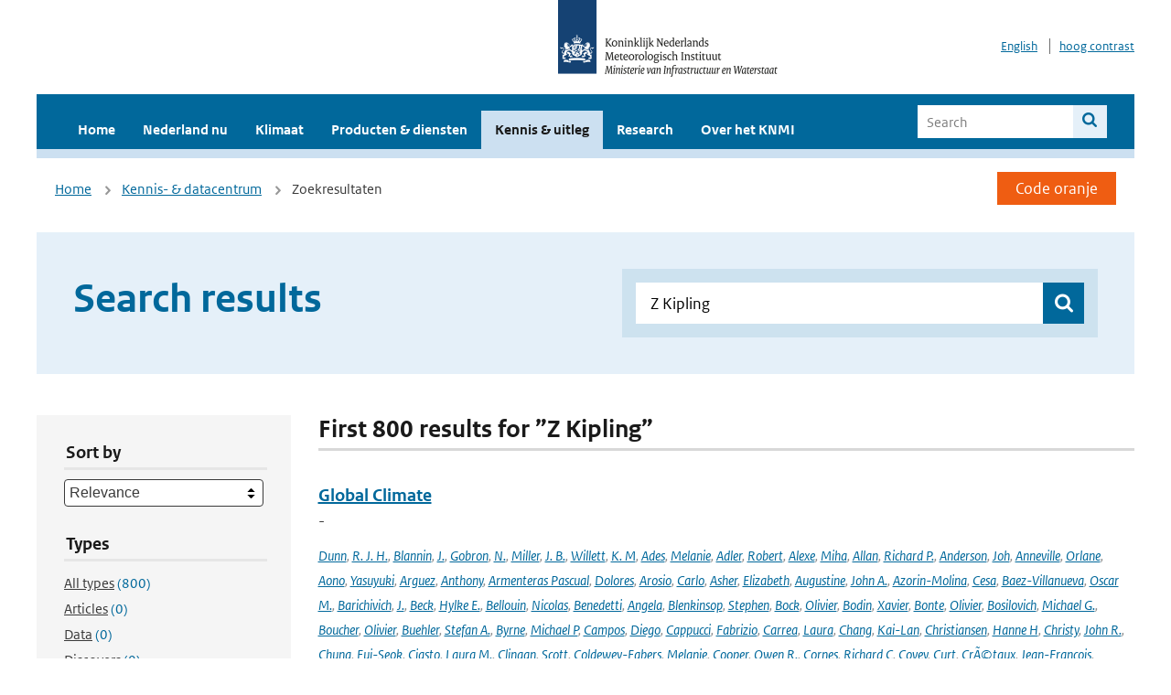

--- FILE ---
content_type: text/html; charset=utf-8
request_url: https://www.knmi.nl/kennis-en-datacentrum/zoekresultaten?page=6&q=Z+Kipling&type=data_center_publication
body_size: 74866
content:
<!DOCTYPE html>
<!--[if lte IE 8]>
  <html class="no-js ie" lang="nl">
<![endif]-->
<!--[if gt IE 8]><!-->
  <html class="no-js" lang="nl">
<!--<![endif]-->
<head>
  <meta charset="utf-8" />
  <title>KNMI - Kennis &amp; uitleg</title>
  <meta name="description" content="Kennis en uitleg over onderwerpen op het gebied van weer, klimaat en seismologie. Verder onder meer een verwijziging naar klimaatdata met informatie over weer in het verleden. Experts kunnen terecht bij de KNMI Climate Explorer en het KNMI Dataplatform.
">
  <meta name="author" content="" />
  <meta name="viewport" content="width=device-width, initial-scale=1.0" />
  <link rel="shortcut icon" href="/assets/favicon-e5933646f5d8fe2d10b77fac3407738c781e8293699e6285a7ecc4a4d62ee39a.ico" />
  <link rel="apple-touch-icon" href="/assets/apple-touch-icon-34d873d8614be8c7a9ba9354828b2d98e071c7b7c4dd3bc06f6d5511128cf9e6.png" />
  <link rel="stylesheet" href="/assets/application-670fd0580ed0a16493436fc34ebab847fe5a6a202482de3b1b498a5d0c80eb14.css" media="all" data-turbolinks-track="true" />
  <script src="/assets/modernizr/modernizr.min-c210358464829e6a0876292309476f5e50ac865f6d12ae8fc034e06cd4a1a9f9.js" data-turbolinks-track="true"></script>
  <!-- Enable media query support on older browsers -->
  <!--[if lt IE 9]>
    <script src="/assets/respond/respond-f092a47e015986f13a34faaf56f939beac1753fe87006b38bbe9e7e1e9bde98f.js" data-turbolinks-track="true"></script>
  <![endif]-->
  

</head>
<body data-no-turbolink="true" class="">

<script>
  function readCookie(name) {
    var nameEq = name + "=";
    var ca = document.cookie.split(';');
    for(var i=0; i < ca.length; i++) {
      var c = ca[i];
      while (c.charAt(0)==' ') c = c.substring(1, c.length);
      if (c.indexOf(nameEq) == 0) return c.substring(nameEq.length, c.length);
    }
    return null;
  }

  if (readCookie('high_contrast')) {
    document.body.classList.add('high-contrast');
  }
</script>


<a tabindex="0" id="skiplink" href="#mainBody">To main content</a>

<!--[if lt IE 9]>
<div class="browsehappy">
	Je gebruikt een verouderde browser. Voor een betere gebruikerservaring kun je jouw browser upgraden.
</div>
<![endif]-->


  <script type="text/javascript">
    (function(window, document, dataLayerName, id) { window[dataLayerName]=window[dataLayerName]||[],window[dataLayerName].push({start:(new Date).getTime(),event:"stg.start"});var scripts=document.getElementsByTagName('script')[0],tags=document.createElement('script'); function stgCreateCookie(a,b,c){var d="";if(c){var e=new Date;e.setTime(e.getTime()+24*c*60*60*1e3),d="; expires="+e.toUTCString()}document.cookie=a+"="+b+d+"; path=/"} var isStgDebug=(window.location.href.match("stg_debug")||document.cookie.match("stg_debug"))&&!window.location.href.match("stg_disable_debug");stgCreateCookie("stg_debug",isStgDebug?1:"",isStgDebug?14:-1); var qP=[];dataLayerName!=="dataLayer"&&qP.push("data_layer_name="+dataLayerName),isStgDebug&&qP.push("stg_debug");var qPString=qP.length>0?("?"+qP.join("&")):""; tags.async=!0,tags.src="//statistiek.rijksoverheid.nl/containers/"+id+".js"+qPString,scripts.parentNode.insertBefore(tags,scripts); !function(a,n,i){a[n]=a[n]||{};for(var c=0;c<i.length;c++)!function(i){a[n][i]=a[n][i]||{},a[n][i].api=a[n][i].api||function(){var a=[].slice.call(arguments,0);"string"==typeof a[0]&&window[dataLayerName].push({event:n+"."+i+":"+a[0],parameters:[].slice.call(arguments,1)})}}(i[c])}(window,"ppms",["tm","cm"]); })(window, document, 'dataLayer', 'a6ff5401-511d-4ec1-afc4-e0831fbe9ddf');
  </script>
  <noscript><iframe src="//statistiek.rijksoverheid.nl/containers/a6ff5401-511d-4ec1-afc4-e0831fbe9ddf/noscript.html" height="0" width="0" style="display:none;visibility:hidden"></iframe></noscript>

<header class="site-header">
  <div class="wrapper relative">
    <div class="site-header__logowrp">
      <a href="/home">
        <img src="/assets/logo_large-1eaabc639fd87bd3867e4e1e3358711968aad57ca90d766ecdd62f93930abf3b.png" class="site-header__logo large" alt="Logo Koninklijk Nederlands Meteorologisch Instituut | Ministerie van Infrastructuur en Waterstaat" />
        <img src="/assets/logo_small-1baa32513983c8487125691a74eb1059daa8f31f4c8a03da6e92a7f8a3b8e283.svg" class="site-header__logo small" alt="Logo Koninklijk Nederlands Meteorologisch Instituut | Ministerie van Infrastructuur en Waterstaat" />
        <noscript>
          <img class="site-header__logo" width="230" height="79" alt="Logo KNMI" src="/assets/logo_large-1eaabc639fd87bd3867e4e1e3358711968aad57ca90d766ecdd62f93930abf3b.png" />
        </noscript>
      </a>
    </div>
    <div class="site-header__meta">
      <a href="/over-het-knmi/about">English</a>
      <a data-active="normaal contrast" data-inactive="hoog contrast" class="highcontrast-toggle hidden" href="#"></a>
    </div>
  </div>
  <div class="wrapper--navbar">
    <div class="main-navbar">
        <nav>
          <ul>
              <li>
                <a class="" href="/home" target="">
                  Home
                  
                </a>
              </li>
              <li>
                <a class="" href="/nederland-nu/weer" target="">
                  Nederland nu
                  <span class="nav-toggle icon-arrow-small-down" aria-label="Heeft submenu"></span>
                </a>
                  <ul>
    <li><a class="" href="/nederland-nu/weer">Weer</a></li>
    <li><a class="" href="/nederland-nu/seismologie">Seismologie</a></li>
    <li><a class="" href="/nederland-nu/maritiem">Maritiem</a></li>
    <li><a class="" href="/nederland-nu/luchtvaart">Luchtvaart</a></li>
    <li><a class="" href="/nederland-nu/klimatologie">Klimatologie</a></li>
    <li><a class="" href="/nederland-nu/weer/waarschuwingen-en-verwachtingen/caribisch-nederland">Caribisch Nederland</a></li>
</ul>

              </li>
              <li>
                <a class="" href="/klimaat" target="">
                  Klimaat
                  
                </a>
              </li>
              <li>
                <a class="" href="/producten-en-diensten" target="">
                  Producten &amp; diensten
                  
                </a>
              </li>
              <li>
                <a class="is-active" href="/kennis-en-datacentrum" target="">
                  Kennis &amp; uitleg
                  
                </a>
              </li>
              <li>
                <a class="" href="/research" target="">
                  Research
                  
                </a>
              </li>
              <li>
                <a class="" href="/over-het-knmi/over" target="">
                  Over het KNMI
                  <span class="nav-toggle icon-arrow-small-down" aria-label="Heeft submenu"></span>
                </a>
                  <ul>
    <li><a class="" href="/over-het-knmi/over">Over het KNMI</a></li>
    <li><a class="" href="/over-het-knmi/bestuur">Bestuur</a></li>
    <li><a class="" href="/over-het-knmi/kerntaken">Kerntaken</a></li>
    <li><a class="" href="/over-het-knmi/KNMI-werkt-internationaal">Internationaal</a></li>
    <li><a class="" href="/over-het-knmi/vacatures">Werken bij</a></li>
    <li><a class="" href="/over-het-knmi/nieuws">Nieuws</a></li>
    <li><a class="" href="/over-het-knmi/agenda">Agenda</a></li>
    <li><a class="" href="/over-het-knmi/pers">Pers</a></li>
    <li><a class="" href="/over-het-knmi/contact/contactformulier">Contact</a></li>
</ul>

              </li>
          </ul>
        </nav>
      
      <form class="main-navbar__search" autocomplete="off" method="GET" action="/zoeken">
        <fieldset>
          <legend class="main-navbar__search-legend">Legend</legend>
          <div class="main-navbar__search-context">
            <input id="context_search" type="radio" name="context" value="/zoeken" />
            <label for="context_search"><span>Within the site</span></label>
            <input id="context_data_center" type="radio" name="context" value="/kennis-en-datacentrum/zoekresultaten" />
            <label for="context_data_center"><span>Within the datacenter</span></label>
          </div>
          <label class="main-navbar__search-label" for="q">Search</label>
          <input type="text" id="q" name="q" placeholder="Search" />
          <button class="icon-search" type="submit"><span>Search</span></button>
        </fieldset>
      </form>
      <a class="icon-menu main-navbar__toggle" href="#">Menu</a>
    </div>
    <div class="main-navbar__sub">
    </div>
  </div>
</header>

<div class="nav-overlay">
  <a href="#" class="main-navbar__close icon-close">Close</a>
  <div class="nav-overlay__inner"></div>
</div>


<main id="mainBody" tabindex="0"  lang=nl>
  

<div class="partials_wrapper">
    <div class="wrapper js_breadcrumb ">
          <ul class="breadcrumb">
        <li><a class="" href="/">Home</a></li>
        <li><a class="" href="/kennis-en-datacentrum">Kennis- &amp; datacentrum</a></li>
      	<li>Zoekresultaten</li>
  </ul>

        
<div class="weather-small">
    <a href="/nederland-nu/weer/waarschuwingen" class="weather-small__alert weather-small--orange">
        Code oranje
    </a>
</div>

    </div>

    
</div>


<div class="wrapper">
  <div class="hero-text hero-text--searchresults">
    <h1 class="hero-text__heading">Search results</h1>
    <form id="datacenter-search" autocomplete="off" data-input="#datacenter-search-keyword" data-autosuggest="#datacenter-search__autosuggest" class="datacenter-search " action="/kennis-en-datacentrum/zoekresultaten" method="get" >
  <fieldset>
	<legend class="hidden">Doorzoek het data- en kenniscentrum van de KNMI</legend>
    <label for="datacenter-search-keyword" class="hidden"></label>
    <input type="text" id="datacenter-search-keyword" name="q" class="datacenter-search__input" placeholder="Find by keyword" value="Z Kipling" />
    <button class="datacenter-search__submit icon-search" type="submit"><span class="hidden">Zoek</span></button>
  
    <div id="datacenter-search__autosuggest"></div>
  </fieldset>
</form>
  </div>
</div>

<div class="wrapper vspace">
  <div class="columns-gutter-offset">
    <div class="columns search-results-wrp">
      <form id="search-filter" method="GET" action="/kennis-en-datacentrum/zoekresultaten" class="col-sm-4 col-md-4 col-lg-3" data-remote="true">
        <fieldset class="search-filter">
  <input type="hidden" name="q" value="Z Kipling" />
  <input type="hidden" name="page" value="1" />
  <a href="#" data-target="#search-filter" class="search-filter__close icon-arrow-left search-filter__toggle">Verberg filters</a>
  <fieldset>
    <legend>Sort by</legend>
    <select name="sort" id="sort"><option value="score">Relevance</option>
<option value="date">Date</option></select>
  </fieldset>
  <fieldset>
    <legend>Types</legend>
    <ul class="list-unstyled types">
	<li>
    <input type="radio" id="type_all" name="type" value=""  />
    <label for="type_all"><span class="type-name">All types</span> <span>(800)</span></label>
  </li>
    <li>
      <input type="radio" id="type_data_center_article" name="type" value="data_center_article"  />
      <label for="type_data_center_article"><span class="type-name">Articles</span> <span>(0)</span></label>
    </li>
    <li>
      <input type="radio" id="type_data_center_dataset" name="type" value="data_center_dataset"  />
      <label for="type_data_center_dataset"><span class="type-name">Data</span> <span>(0)</span></label>
    </li>
    <li>
      <input type="radio" id="type_data_center_discover" name="type" value="data_center_discover"  />
      <label for="type_data_center_discover"><span class="type-name">Discovers</span> <span>(0)</span></label>
    </li>
    <li>
      <input type="radio" id="type_data_center_project" name="type" value="data_center_project"  />
      <label for="type_data_center_project"><span class="type-name">Projects</span> <span>(0)</span></label>
    </li>
    <li>
      <input type="radio" id="type_data_center_publication" name="type" value="data_center_publication" checked="checked" />
      <label for="type_data_center_publication"><span class="type-name">Publications</span> <span>(800)</span></label>
    </li>
</ul>
  </fieldset>
    <fieldset>
      <legend>Publication types</legend>
      <ul class="list-unstyled">
    <li>
      <input type="checkbox" id="publication_type_knmi_publication" name="publication_types[]" value="knmi_publication"  />
      <label for="publication_type_knmi_publication">KNMI publications <span>(51)</span></label>
    </li>
    <li>
      <input type="checkbox" id="publication_type_journal_article_reviewed" name="publication_types[]" value="journal_article_reviewed"  />
      <label for="publication_type_journal_article_reviewed">Journal articles (peer-reviewed) <span>(336)</span></label>
    </li>
    <li>
      <input type="checkbox" id="publication_type_journal_article" name="publication_types[]" value="journal_article"  />
      <label for="publication_type_journal_article">Journal articles <span>(295)</span></label>
    </li>
    <li>
      <input type="checkbox" id="publication_type_proceeding" name="publication_types[]" value="proceeding"  />
      <label for="publication_type_proceeding">Proceedings <span>(52)</span></label>
    </li>
    <li>
      <input type="checkbox" id="publication_type_book" name="publication_types[]" value="book"  />
      <label for="publication_type_book">Book <span>(1)</span></label>
    </li>
    <li>
      <input type="checkbox" id="publication_type_thesis" name="publication_types[]" value="thesis"  />
      <label for="publication_type_thesis">Thesis <span>(4)</span></label>
    </li>
    <li>
      <input type="checkbox" id="publication_type_other" name="publication_types[]" value="other"  />
      <label for="publication_type_other">Other <span>(61)</span></label>
    </li>
</ul>
    </fieldset>
    <fieldset>
      <legend>Publication year</legend>
      <div class="years-filter">
        <select id="year_from" name="year_from">
<option value="2016" selected="selected">2016</option>
<option value="2017">2017</option>
<option value="2018">2018</option>
<option value="2019">2019</option>
<option value="2020">2020</option>
<option value="2021">2021</option>
<option value="2022">2022</option>
<option value="2023">2023</option>
<option value="2024">2024</option>
<option value="2025">2025</option>
<option value="2026">2026</option>
</select>

        <span>t/m</span>
        <select id="year_to" name="year_to">
<option value="2016">2016</option>
<option value="2017">2017</option>
<option value="2018">2018</option>
<option value="2019">2019</option>
<option value="2020">2020</option>
<option value="2021">2021</option>
<option value="2022">2022</option>
<option value="2023">2023</option>
<option value="2024">2024</option>
<option value="2025">2025</option>
<option value="2026" selected="selected">2026</option>
</select>

      </div>
    </fieldset>
  <button class="btn btn--blue" type="submit">Filter</button>
</fieldset>

      </form>
      <div class="col-sm-8 col-md-8 col-lg-9">

        <a href="#" data-target="#search-filter" class="search-filter__open margin-bottom-20 icon-filters search-filter__toggle">Toon filters</a>

        <div id="search-results" class="is-loading">
          <h2 class="padding-bottom-5 border-bottom-strong">
    First 800 results for ”Z Kipling”
</h2>


  <ol class="search-results">
        <li>

  <a href="/kennis-en-datacentrum/publicatie/global-climate-f0afe524-4292-4f17-9429-56265994d136" class="search-results__title">Global Climate</a>
  <p class="search-results__intro">-
</p>



    <span class="search-results__meta">
      <a href="/kennis-en-datacentrum/zoekresultaten?q=Dunn&amp;type=data_center_publication">Dunn</a>, <a href="/kennis-en-datacentrum/zoekresultaten?q=+R.+J.+H.&amp;type=data_center_publication"> R. J. H.</a>, <a href="/kennis-en-datacentrum/zoekresultaten?q=+Blannin&amp;type=data_center_publication"> Blannin</a>, <a href="/kennis-en-datacentrum/zoekresultaten?q=+J.&amp;type=data_center_publication"> J.</a>, <a href="/kennis-en-datacentrum/zoekresultaten?q=+Gobron&amp;type=data_center_publication"> Gobron</a>, <a href="/kennis-en-datacentrum/zoekresultaten?q=+N.&amp;type=data_center_publication"> N.</a>, <a href="/kennis-en-datacentrum/zoekresultaten?q=+Miller&amp;type=data_center_publication"> Miller</a>, <a href="/kennis-en-datacentrum/zoekresultaten?q=+J.+B.&amp;type=data_center_publication"> J. B.</a>, <a href="/kennis-en-datacentrum/zoekresultaten?q=+Willett&amp;type=data_center_publication"> Willett</a>, <a href="/kennis-en-datacentrum/zoekresultaten?q=+K.+M&amp;type=data_center_publication"> K. M</a>, <a href="/kennis-en-datacentrum/zoekresultaten?q=+Ades&amp;type=data_center_publication"> Ades</a>, <a href="/kennis-en-datacentrum/zoekresultaten?q=+Melanie&amp;type=data_center_publication"> Melanie</a>, <a href="/kennis-en-datacentrum/zoekresultaten?q=+Adler&amp;type=data_center_publication"> Adler</a>, <a href="/kennis-en-datacentrum/zoekresultaten?q=+Robert&amp;type=data_center_publication"> Robert</a>, <a href="/kennis-en-datacentrum/zoekresultaten?q=+Alexe&amp;type=data_center_publication"> Alexe</a>, <a href="/kennis-en-datacentrum/zoekresultaten?q=+Miha&amp;type=data_center_publication"> Miha</a>, <a href="/kennis-en-datacentrum/zoekresultaten?q=+Allan&amp;type=data_center_publication"> Allan</a>, <a href="/kennis-en-datacentrum/zoekresultaten?q=+Richard+P.&amp;type=data_center_publication"> Richard P.</a>, <a href="/kennis-en-datacentrum/zoekresultaten?q=+Anderson&amp;type=data_center_publication"> Anderson</a>, <a href="/kennis-en-datacentrum/zoekresultaten?q=+Joh&amp;type=data_center_publication"> Joh</a>, <a href="/kennis-en-datacentrum/zoekresultaten?q=+Anneville&amp;type=data_center_publication"> Anneville</a>, <a href="/kennis-en-datacentrum/zoekresultaten?q=+Orlane&amp;type=data_center_publication"> Orlane</a>, <a href="/kennis-en-datacentrum/zoekresultaten?q=+Aono&amp;type=data_center_publication"> Aono</a>, <a href="/kennis-en-datacentrum/zoekresultaten?q=+Yasuyuki&amp;type=data_center_publication"> Yasuyuki</a>, <a href="/kennis-en-datacentrum/zoekresultaten?q=+Arguez&amp;type=data_center_publication"> Arguez</a>, <a href="/kennis-en-datacentrum/zoekresultaten?q=+Anthony&amp;type=data_center_publication"> Anthony</a>, <a href="/kennis-en-datacentrum/zoekresultaten?q=+Armenteras+Pascual&amp;type=data_center_publication"> Armenteras Pascual</a>, <a href="/kennis-en-datacentrum/zoekresultaten?q=+Dolores&amp;type=data_center_publication"> Dolores</a>, <a href="/kennis-en-datacentrum/zoekresultaten?q=+Arosio&amp;type=data_center_publication"> Arosio</a>, <a href="/kennis-en-datacentrum/zoekresultaten?q=+Carlo&amp;type=data_center_publication"> Carlo</a>, <a href="/kennis-en-datacentrum/zoekresultaten?q=+Asher&amp;type=data_center_publication"> Asher</a>, <a href="/kennis-en-datacentrum/zoekresultaten?q=+Elizabeth&amp;type=data_center_publication"> Elizabeth</a>, <a href="/kennis-en-datacentrum/zoekresultaten?q=+Augustine&amp;type=data_center_publication"> Augustine</a>, <a href="/kennis-en-datacentrum/zoekresultaten?q=+John+A.&amp;type=data_center_publication"> John A.</a>, <a href="/kennis-en-datacentrum/zoekresultaten?q=+Azorin-Molina&amp;type=data_center_publication"> Azorin-Molina</a>, <a href="/kennis-en-datacentrum/zoekresultaten?q=+Cesa&amp;type=data_center_publication"> Cesa</a>, <a href="/kennis-en-datacentrum/zoekresultaten?q=+Baez-Villanueva&amp;type=data_center_publication"> Baez-Villanueva</a>, <a href="/kennis-en-datacentrum/zoekresultaten?q=+Oscar+M.&amp;type=data_center_publication"> Oscar M.</a>, <a href="/kennis-en-datacentrum/zoekresultaten?q=+Barichivich&amp;type=data_center_publication"> Barichivich</a>, <a href="/kennis-en-datacentrum/zoekresultaten?q=+J.&amp;type=data_center_publication"> J.</a>, <a href="/kennis-en-datacentrum/zoekresultaten?q=+Beck&amp;type=data_center_publication"> Beck</a>, <a href="/kennis-en-datacentrum/zoekresultaten?q=+Hylke+E.&amp;type=data_center_publication"> Hylke E.</a>, <a href="/kennis-en-datacentrum/zoekresultaten?q=+Bellouin&amp;type=data_center_publication"> Bellouin</a>, <a href="/kennis-en-datacentrum/zoekresultaten?q=+Nicolas&amp;type=data_center_publication"> Nicolas</a>, <a href="/kennis-en-datacentrum/zoekresultaten?q=+Benedetti&amp;type=data_center_publication"> Benedetti</a>, <a href="/kennis-en-datacentrum/zoekresultaten?q=+Angela&amp;type=data_center_publication"> Angela</a>, <a href="/kennis-en-datacentrum/zoekresultaten?q=+Blenkinsop&amp;type=data_center_publication"> Blenkinsop</a>, <a href="/kennis-en-datacentrum/zoekresultaten?q=+Stephen&amp;type=data_center_publication"> Stephen</a>, <a href="/kennis-en-datacentrum/zoekresultaten?q=+Bock&amp;type=data_center_publication"> Bock</a>, <a href="/kennis-en-datacentrum/zoekresultaten?q=+Olivier&amp;type=data_center_publication"> Olivier</a>, <a href="/kennis-en-datacentrum/zoekresultaten?q=+Bodin&amp;type=data_center_publication"> Bodin</a>, <a href="/kennis-en-datacentrum/zoekresultaten?q=+Xavier&amp;type=data_center_publication"> Xavier</a>, <a href="/kennis-en-datacentrum/zoekresultaten?q=+Bonte&amp;type=data_center_publication"> Bonte</a>, <a href="/kennis-en-datacentrum/zoekresultaten?q=+Olivier&amp;type=data_center_publication"> Olivier</a>, <a href="/kennis-en-datacentrum/zoekresultaten?q=+Bosilovich&amp;type=data_center_publication"> Bosilovich</a>, <a href="/kennis-en-datacentrum/zoekresultaten?q=+Michael+G.&amp;type=data_center_publication"> Michael G.</a>, <a href="/kennis-en-datacentrum/zoekresultaten?q=+Boucher&amp;type=data_center_publication"> Boucher</a>, <a href="/kennis-en-datacentrum/zoekresultaten?q=+Olivier&amp;type=data_center_publication"> Olivier</a>, <a href="/kennis-en-datacentrum/zoekresultaten?q=+Buehler&amp;type=data_center_publication"> Buehler</a>, <a href="/kennis-en-datacentrum/zoekresultaten?q=+Stefan+A.&amp;type=data_center_publication"> Stefan A.</a>, <a href="/kennis-en-datacentrum/zoekresultaten?q=+Byrne&amp;type=data_center_publication"> Byrne</a>, <a href="/kennis-en-datacentrum/zoekresultaten?q=+Michael+P&amp;type=data_center_publication"> Michael P</a>, <a href="/kennis-en-datacentrum/zoekresultaten?q=+Campos&amp;type=data_center_publication"> Campos</a>, <a href="/kennis-en-datacentrum/zoekresultaten?q=+Diego&amp;type=data_center_publication"> Diego</a>, <a href="/kennis-en-datacentrum/zoekresultaten?q=+Cappucci&amp;type=data_center_publication"> Cappucci</a>, <a href="/kennis-en-datacentrum/zoekresultaten?q=+Fabrizio&amp;type=data_center_publication"> Fabrizio</a>, <a href="/kennis-en-datacentrum/zoekresultaten?q=+Carrea&amp;type=data_center_publication"> Carrea</a>, <a href="/kennis-en-datacentrum/zoekresultaten?q=+Laura&amp;type=data_center_publication"> Laura</a>, <a href="/kennis-en-datacentrum/zoekresultaten?q=+Chang&amp;type=data_center_publication"> Chang</a>, <a href="/kennis-en-datacentrum/zoekresultaten?q=+Kai-Lan&amp;type=data_center_publication"> Kai-Lan</a>, <a href="/kennis-en-datacentrum/zoekresultaten?q=+Christiansen&amp;type=data_center_publication"> Christiansen</a>, <a href="/kennis-en-datacentrum/zoekresultaten?q=+Hanne+H&amp;type=data_center_publication"> Hanne H</a>, <a href="/kennis-en-datacentrum/zoekresultaten?q=+Christy&amp;type=data_center_publication"> Christy</a>, <a href="/kennis-en-datacentrum/zoekresultaten?q=+John+R.&amp;type=data_center_publication"> John R.</a>, <a href="/kennis-en-datacentrum/zoekresultaten?q=+Chung&amp;type=data_center_publication"> Chung</a>, <a href="/kennis-en-datacentrum/zoekresultaten?q=+Eui-Seok&amp;type=data_center_publication"> Eui-Seok</a>, <a href="/kennis-en-datacentrum/zoekresultaten?q=+Ciasto&amp;type=data_center_publication"> Ciasto</a>, <a href="/kennis-en-datacentrum/zoekresultaten?q=+Laura+M.&amp;type=data_center_publication"> Laura M.</a>, <a href="/kennis-en-datacentrum/zoekresultaten?q=+Clingan&amp;type=data_center_publication"> Clingan</a>, <a href="/kennis-en-datacentrum/zoekresultaten?q=+Scott&amp;type=data_center_publication"> Scott</a>, <a href="/kennis-en-datacentrum/zoekresultaten?q=+Coldewey-Egbers&amp;type=data_center_publication"> Coldewey-Egbers</a>, <a href="/kennis-en-datacentrum/zoekresultaten?q=+Melanie&amp;type=data_center_publication"> Melanie</a>, <a href="/kennis-en-datacentrum/zoekresultaten?q=+Cooper&amp;type=data_center_publication"> Cooper</a>, <a href="/kennis-en-datacentrum/zoekresultaten?q=+Owen+R.&amp;type=data_center_publication"> Owen R.</a>, <a href="/kennis-en-datacentrum/zoekresultaten?q=+Cornes&amp;type=data_center_publication"> Cornes</a>, <a href="/kennis-en-datacentrum/zoekresultaten?q=+Richard+C&amp;type=data_center_publication"> Richard C</a>, <a href="/kennis-en-datacentrum/zoekresultaten?q=+Covey&amp;type=data_center_publication"> Covey</a>, <a href="/kennis-en-datacentrum/zoekresultaten?q=+Curt&amp;type=data_center_publication"> Curt</a>, <a href="/kennis-en-datacentrum/zoekresultaten?q=+Cr%C3%83%C2%A9taux&amp;type=data_center_publication"> CrÃ©taux</a>, <a href="/kennis-en-datacentrum/zoekresultaten?q=+Jean-Francois&amp;type=data_center_publication"> Jean-Francois</a>, <a href="/kennis-en-datacentrum/zoekresultaten?q=+Crimmins&amp;type=data_center_publication"> Crimmins</a>, <a href="/kennis-en-datacentrum/zoekresultaten?q=+Theresa&amp;type=data_center_publication"> Theresa</a>, <a href="/kennis-en-datacentrum/zoekresultaten?q=+Crotwell&amp;type=data_center_publication"> Crotwell</a>, <a href="/kennis-en-datacentrum/zoekresultaten?q=+Molly&amp;type=data_center_publication"> Molly</a>, <a href="/kennis-en-datacentrum/zoekresultaten?q=+Culpepper&amp;type=data_center_publication"> Culpepper</a>, <a href="/kennis-en-datacentrum/zoekresultaten?q=+Joshua&amp;type=data_center_publication"> Joshua</a>, <a href="/kennis-en-datacentrum/zoekresultaten?q=+Cusicanqui&amp;type=data_center_publication"> Cusicanqui</a>, <a href="/kennis-en-datacentrum/zoekresultaten?q=+Diego&amp;type=data_center_publication"> Diego</a>, <a href="/kennis-en-datacentrum/zoekresultaten?q=+Davis&amp;type=data_center_publication"> Davis</a>, <a href="/kennis-en-datacentrum/zoekresultaten?q=+Sean&amp;type=data_center_publication"> Sean</a>, <a href="/kennis-en-datacentrum/zoekresultaten?q=+de+Jeu&amp;type=data_center_publication"> de Jeu</a>, <a href="/kennis-en-datacentrum/zoekresultaten?q=+Richard+A.+M.&amp;type=data_center_publication"> Richard A. M.</a>, <a href="/kennis-en-datacentrum/zoekresultaten?q=+Degenstein&amp;type=data_center_publication"> Degenstein</a>, <a href="/kennis-en-datacentrum/zoekresultaten?q=+Dou&amp;type=data_center_publication"> Dou</a>, <a href="/kennis-en-datacentrum/zoekresultaten?q=+Delaloye&amp;type=data_center_publication"> Delaloye</a>, <a href="/kennis-en-datacentrum/zoekresultaten?q=+Reynald&amp;type=data_center_publication"> Reynald</a>, <a href="/kennis-en-datacentrum/zoekresultaten?q=+DiGangi&amp;type=data_center_publication"> DiGangi</a>, <a href="/kennis-en-datacentrum/zoekresultaten?q=+Elizabet&amp;type=data_center_publication"> Elizabet</a>, <a href="/kennis-en-datacentrum/zoekresultaten?q=+Dokulil&amp;type=data_center_publication"> Dokulil</a>, <a href="/kennis-en-datacentrum/zoekresultaten?q=+Martin+T.&amp;type=data_center_publication"> Martin T.</a>, <a href="/kennis-en-datacentrum/zoekresultaten?q=+Donat&amp;type=data_center_publication"> Donat</a>, <a href="/kennis-en-datacentrum/zoekresultaten?q=+Markus+G.&amp;type=data_center_publication"> Markus G.</a>, <a href="/kennis-en-datacentrum/zoekresultaten?q=+Dorigo&amp;type=data_center_publication"> Dorigo</a>, <a href="/kennis-en-datacentrum/zoekresultaten?q=+Wouter+A.&amp;type=data_center_publication"> Wouter A.</a>, <a href="/kennis-en-datacentrum/zoekresultaten?q=+Duchemin&amp;type=data_center_publication"> Duchemin</a>, <a href="/kennis-en-datacentrum/zoekresultaten?q=+Diane&amp;type=data_center_publication"> Diane</a>, <a href="/kennis-en-datacentrum/zoekresultaten?q=+Dugan&amp;type=data_center_publication"> Dugan</a>, <a href="/kennis-en-datacentrum/zoekresultaten?q=+Hilary&amp;type=data_center_publication"> Hilary</a>, <a href="/kennis-en-datacentrum/zoekresultaten?q=+Durre&amp;type=data_center_publication"> Durre</a>, <a href="/kennis-en-datacentrum/zoekresultaten?q=+Imk&amp;type=data_center_publication"> Imk</a>, <a href="/kennis-en-datacentrum/zoekresultaten?q=+Dutton&amp;type=data_center_publication"> Dutton</a>, <a href="/kennis-en-datacentrum/zoekresultaten?q=+Geoff&amp;type=data_center_publication"> Geoff</a>, <a href="/kennis-en-datacentrum/zoekresultaten?q=+Duveiller&amp;type=data_center_publication"> Duveiller</a>, <a href="/kennis-en-datacentrum/zoekresultaten?q=+Gregory&amp;type=data_center_publication"> Gregory</a>, <a href="/kennis-en-datacentrum/zoekresultaten?q=+Estilow&amp;type=data_center_publication"> Estilow</a>, <a href="/kennis-en-datacentrum/zoekresultaten?q=+Thomas+W.&amp;type=data_center_publication"> Thomas W.</a>, <a href="/kennis-en-datacentrum/zoekresultaten?q=+Estrella&amp;type=data_center_publication"> Estrella</a>, <a href="/kennis-en-datacentrum/zoekresultaten?q=+Nicole&amp;type=data_center_publication"> Nicole</a>, <a href="/kennis-en-datacentrum/zoekresultaten?q=+Fereday&amp;type=data_center_publication"> Fereday</a>, <a href="/kennis-en-datacentrum/zoekresultaten?q=+David&amp;type=data_center_publication"> David</a>, <a href="/kennis-en-datacentrum/zoekresultaten?q=+Fioletov&amp;type=data_center_publication"> Fioletov</a>, <a href="/kennis-en-datacentrum/zoekresultaten?q=+Vitali+E.&amp;type=data_center_publication"> Vitali E.</a>, <a href="/kennis-en-datacentrum/zoekresultaten?q=+Flemming&amp;type=data_center_publication"> Flemming</a>, <a href="/kennis-en-datacentrum/zoekresultaten?q=+Johannes&amp;type=data_center_publication"> Johannes</a>, <a href="/kennis-en-datacentrum/zoekresultaten?q=+Foster&amp;type=data_center_publication"> Foster</a>, <a href="/kennis-en-datacentrum/zoekresultaten?q=+Michael+J.&amp;type=data_center_publication"> Michael J.</a>, <a href="/kennis-en-datacentrum/zoekresultaten?q=+Frederikse&amp;type=data_center_publication"> Frederikse</a>, <a href="/kennis-en-datacentrum/zoekresultaten?q=+Thomas&amp;type=data_center_publication"> Thomas</a>, <a href="/kennis-en-datacentrum/zoekresultaten?q=+Frith&amp;type=data_center_publication"> Frith</a>, <a href="/kennis-en-datacentrum/zoekresultaten?q=+Stacey+M.&amp;type=data_center_publication"> Stacey M.</a>, <a href="/kennis-en-datacentrum/zoekresultaten?q=+Froidevaux&amp;type=data_center_publication"> Froidevaux</a>, <a href="/kennis-en-datacentrum/zoekresultaten?q=+Lucien&amp;type=data_center_publication"> Lucien</a>, <a href="/kennis-en-datacentrum/zoekresultaten?q=+F%C3%83%C2%BCllekrug&amp;type=data_center_publication"> FÃ¼llekrug</a>, <a href="/kennis-en-datacentrum/zoekresultaten?q=+Martin&amp;type=data_center_publication"> Martin</a>, <a href="/kennis-en-datacentrum/zoekresultaten?q=+Garforth&amp;type=data_center_publication"> Garforth</a>, <a href="/kennis-en-datacentrum/zoekresultaten?q=+Judith&amp;type=data_center_publication"> Judith</a>, <a href="/kennis-en-datacentrum/zoekresultaten?q=+Garg&amp;type=data_center_publication"> Garg</a>, <a href="/kennis-en-datacentrum/zoekresultaten?q=+Jay&amp;type=data_center_publication"> Jay</a>, <a href="/kennis-en-datacentrum/zoekresultaten?q=+Godin-Beekmann&amp;type=data_center_publication"> Godin-Beekmann</a>, <a href="/kennis-en-datacentrum/zoekresultaten?q=+Sophie&amp;type=data_center_publication"> Sophie</a>, <a href="/kennis-en-datacentrum/zoekresultaten?q=+Goodman&amp;type=data_center_publication"> Goodman</a>, <a href="/kennis-en-datacentrum/zoekresultaten?q=+Steven&amp;type=data_center_publication"> Steven</a>, <a href="/kennis-en-datacentrum/zoekresultaten?q=+Goto&amp;type=data_center_publication"> Goto</a>, <a href="/kennis-en-datacentrum/zoekresultaten?q=+Atsushi&amp;type=data_center_publication"> Atsushi</a>, <a href="/kennis-en-datacentrum/zoekresultaten?q=+Grimm&amp;type=data_center_publication"> Grimm</a>, <a href="/kennis-en-datacentrum/zoekresultaten?q=+Alice&amp;type=data_center_publication"> Alice</a>, <a href="/kennis-en-datacentrum/zoekresultaten?q=+Gruber&amp;type=data_center_publication"> Gruber</a>, <a href="/kennis-en-datacentrum/zoekresultaten?q=+Alexander&amp;type=data_center_publication"> Alexander</a>, <a href="/kennis-en-datacentrum/zoekresultaten?q=+Gu&amp;type=data_center_publication"> Gu</a>, <a href="/kennis-en-datacentrum/zoekresultaten?q=+Guojun&amp;type=data_center_publication"> Guojun</a>, <a href="/kennis-en-datacentrum/zoekresultaten?q=+Guglielmin&amp;type=data_center_publication"> Guglielmin</a>, <a href="/kennis-en-datacentrum/zoekresultaten?q=+Mauro&amp;type=data_center_publication"> Mauro</a>, <a href="/kennis-en-datacentrum/zoekresultaten?q=+Hahn&amp;type=data_center_publication"> Hahn</a>, <a href="/kennis-en-datacentrum/zoekresultaten?q=+Sebastian&amp;type=data_center_publication"> Sebastian</a>, <a href="/kennis-en-datacentrum/zoekresultaten?q=+Haimberger&amp;type=data_center_publication"> Haimberger</a>, <a href="/kennis-en-datacentrum/zoekresultaten?q=+Leopold&amp;type=data_center_publication"> Leopold</a>, <a href="/kennis-en-datacentrum/zoekresultaten?q=+Hall&amp;type=data_center_publication"> Hall</a>, <a href="/kennis-en-datacentrum/zoekresultaten?q=+Brad+D.&amp;type=data_center_publication"> Brad D.</a>, <a href="/kennis-en-datacentrum/zoekresultaten?q=+Harlan&amp;type=data_center_publication"> Harlan</a>, <a href="/kennis-en-datacentrum/zoekresultaten?q=+Merritt+E.&amp;type=data_center_publication"> Merritt E.</a>, <a href="/kennis-en-datacentrum/zoekresultaten?q=+Harris&amp;type=data_center_publication"> Harris</a>, <a href="/kennis-en-datacentrum/zoekresultaten?q=+I.&amp;type=data_center_publication"> I.</a>, <a href="/kennis-en-datacentrum/zoekresultaten?q=+Hemming&amp;type=data_center_publication"> Hemming</a>, <a href="/kennis-en-datacentrum/zoekresultaten?q=+Deborah+L.&amp;type=data_center_publication"> Deborah L.</a>, <a href="/kennis-en-datacentrum/zoekresultaten?q=+Hirschi&amp;type=data_center_publication"> Hirschi</a>, <a href="/kennis-en-datacentrum/zoekresultaten?q=+Martin&amp;type=data_center_publication"> Martin</a>, <a href="/kennis-en-datacentrum/zoekresultaten?q=+Ho&amp;type=data_center_publication"> Ho</a>, <a href="/kennis-en-datacentrum/zoekresultaten?q=+Shu-peng+%28Ben%29&amp;type=data_center_publication"> Shu-peng (Ben)</a>, <a href="/kennis-en-datacentrum/zoekresultaten?q=+Holzworth&amp;type=data_center_publication"> Holzworth</a>, <a href="/kennis-en-datacentrum/zoekresultaten?q=+Robert&amp;type=data_center_publication"> Robert</a>, <a href="/kennis-en-datacentrum/zoekresultaten?q=+Horton&amp;type=data_center_publication"> Horton</a>, <a href="/kennis-en-datacentrum/zoekresultaten?q=+Radley+M.&amp;type=data_center_publication"> Radley M.</a>, <a href="/kennis-en-datacentrum/zoekresultaten?q=+Hrb%C3%83%C2%A1%C3%84%C2%8Dek&amp;type=data_center_publication"> HrbÃ¡Äek</a>, <a href="/kennis-en-datacentrum/zoekresultaten?q=+Filip&amp;type=data_center_publication"> Filip</a>, <a href="/kennis-en-datacentrum/zoekresultaten?q=+Hu&amp;type=data_center_publication"> Hu</a>, <a href="/kennis-en-datacentrum/zoekresultaten?q=+Guojie&amp;type=data_center_publication"> Guojie</a>, <a href="/kennis-en-datacentrum/zoekresultaten?q=+Hurst&amp;type=data_center_publication"> Hurst</a>, <a href="/kennis-en-datacentrum/zoekresultaten?q=+Dale&amp;type=data_center_publication"> Dale</a>, <a href="/kennis-en-datacentrum/zoekresultaten?q=+Inness&amp;type=data_center_publication"> Inness</a>, <a href="/kennis-en-datacentrum/zoekresultaten?q=+Antje&amp;type=data_center_publication"> Antje</a>, <a href="/kennis-en-datacentrum/zoekresultaten?q=+Isaksen&amp;type=data_center_publication"> Isaksen</a>, <a href="/kennis-en-datacentrum/zoekresultaten?q=+Ketil&amp;type=data_center_publication"> Ketil</a>, <a href="/kennis-en-datacentrum/zoekresultaten?q=+John&amp;type=data_center_publication"> John</a>, <a href="/kennis-en-datacentrum/zoekresultaten?q=+Viju+O.&amp;type=data_center_publication"> Viju O.</a>, <a href="/kennis-en-datacentrum/zoekresultaten?q=+Jones&amp;type=data_center_publication"> Jones</a>, <a href="/kennis-en-datacentrum/zoekresultaten?q=+P.+D.&amp;type=data_center_publication"> P. D.</a>, <a href="/kennis-en-datacentrum/zoekresultaten?q=+Junod&amp;type=data_center_publication"> Junod</a>, <a href="/kennis-en-datacentrum/zoekresultaten?q=+Robert&amp;type=data_center_publication"> Robert</a>, <a href="/kennis-en-datacentrum/zoekresultaten?q=+K%C3%83%C2%A4%C3%83%C2%A4b&amp;type=data_center_publication"> KÃ¤Ã¤b</a>, <a href="/kennis-en-datacentrum/zoekresultaten?q=+Andreas&amp;type=data_center_publication"> Andreas</a>, <a href="/kennis-en-datacentrum/zoekresultaten?q=+Kaiser&amp;type=data_center_publication"> Kaiser</a>, <a href="/kennis-en-datacentrum/zoekresultaten?q=+Johannes+W.&amp;type=data_center_publication"> Johannes W.</a>, <a href="/kennis-en-datacentrum/zoekresultaten?q=+Kaufmann&amp;type=data_center_publication"> Kaufmann</a>, <a href="/kennis-en-datacentrum/zoekresultaten?q=+Viktor&amp;type=data_center_publication"> Viktor</a>, <a href="/kennis-en-datacentrum/zoekresultaten?q=+Kellerer-Pirklbauer&amp;type=data_center_publication"> Kellerer-Pirklbauer</a>, <a href="/kennis-en-datacentrum/zoekresultaten?q=+Andreas&amp;type=data_center_publication"> Andreas</a>, <a href="/kennis-en-datacentrum/zoekresultaten?q=+Khaykin&amp;type=data_center_publication"> Khaykin</a>, <a href="/kennis-en-datacentrum/zoekresultaten?q=+Sergey&amp;type=data_center_publication"> Sergey</a>, <a href="/kennis-en-datacentrum/zoekresultaten?q=+Kidd&amp;type=data_center_publication"> Kidd</a>, <a href="/kennis-en-datacentrum/zoekresultaten?q=+Richard&amp;type=data_center_publication"> Richard</a>, <a href="/kennis-en-datacentrum/zoekresultaten?q=+King&amp;type=data_center_publication"> King</a>, <a href="/kennis-en-datacentrum/zoekresultaten?q=+Tyler+V.&amp;type=data_center_publication"> Tyler V.</a>, <a href="/kennis-en-datacentrum/zoekresultaten?q=+Kipling&amp;type=data_center_publication"> Kipling</a>, <a href="/kennis-en-datacentrum/zoekresultaten?q=+Zak&amp;type=data_center_publication"> Zak</a>, <a href="/kennis-en-datacentrum/zoekresultaten?q=+Koppa&amp;type=data_center_publication"> Koppa</a>, <a href="/kennis-en-datacentrum/zoekresultaten?q=+Akash&amp;type=data_center_publication"> Akash</a>, <a href="/kennis-en-datacentrum/zoekresultaten?q=+Kraemer&amp;type=data_center_publication"> Kraemer</a>, <a href="/kennis-en-datacentrum/zoekresultaten?q=+Benjamin+M.&amp;type=data_center_publication"> Benjamin M.</a>, <a href="/kennis-en-datacentrum/zoekresultaten?q=+La+Fuente&amp;type=data_center_publication"> La Fuente</a>, <a href="/kennis-en-datacentrum/zoekresultaten?q=+R.+Sofia&amp;type=data_center_publication"> R. Sofia</a>, <a href="/kennis-en-datacentrum/zoekresultaten?q=+Laas&amp;type=data_center_publication"> Laas</a>, <a href="/kennis-en-datacentrum/zoekresultaten?q=+Alo&amp;type=data_center_publication"> Alo</a>, <a href="/kennis-en-datacentrum/zoekresultaten?q=+Lan&amp;type=data_center_publication"> Lan</a>, <a href="/kennis-en-datacentrum/zoekresultaten?q=+Xin&amp;type=data_center_publication"> Xin</a>, <a href="/kennis-en-datacentrum/zoekresultaten?q=+Lantz&amp;type=data_center_publication"> Lantz</a>, <a href="/kennis-en-datacentrum/zoekresultaten?q=+Kathleen+O.&amp;type=data_center_publication"> Kathleen O.</a>, <a href="/kennis-en-datacentrum/zoekresultaten?q=+Lapierre&amp;type=data_center_publication"> Lapierre</a>, <a href="/kennis-en-datacentrum/zoekresultaten?q=+Jeff&amp;type=data_center_publication"> Jeff</a>, <a href="/kennis-en-datacentrum/zoekresultaten?q=+Lavers&amp;type=data_center_publication"> Lavers</a>, <a href="/kennis-en-datacentrum/zoekresultaten?q=+David+A.&amp;type=data_center_publication"> David A.</a>, <a href="/kennis-en-datacentrum/zoekresultaten?q=+Leblanc&amp;type=data_center_publication"> Leblanc</a>, <a href="/kennis-en-datacentrum/zoekresultaten?q=+Thierry&amp;type=data_center_publication"> Thierry</a>, <a href="/kennis-en-datacentrum/zoekresultaten?q=+Leibensperger&amp;type=data_center_publication"> Leibensperger</a>, <a href="/kennis-en-datacentrum/zoekresultaten?q=+Eric&amp;type=data_center_publication"> Eric</a>, <a href="/kennis-en-datacentrum/zoekresultaten?q=+Lennard&amp;type=data_center_publication"> Lennard</a>, <a href="/kennis-en-datacentrum/zoekresultaten?q=+Chris&amp;type=data_center_publication"> Chris</a>, <a href="/kennis-en-datacentrum/zoekresultaten?q=+Liley&amp;type=data_center_publication"> Liley</a>, <a href="/kennis-en-datacentrum/zoekresultaten?q=+Ben&amp;type=data_center_publication"> Ben</a>, <a href="/kennis-en-datacentrum/zoekresultaten?q=+Liu&amp;type=data_center_publication"> Liu</a>, <a href="/kennis-en-datacentrum/zoekresultaten?q=+Yakun&amp;type=data_center_publication"> Yakun</a>, <a href="/kennis-en-datacentrum/zoekresultaten?q=+Lo&amp;type=data_center_publication"> Lo</a>, <a href="/kennis-en-datacentrum/zoekresultaten?q=+Y.+T.+Eunice&amp;type=data_center_publication"> Y. T. Eunice</a>, <a href="/kennis-en-datacentrum/zoekresultaten?q=+Loeb&amp;type=data_center_publication"> Loeb</a>, <a href="/kennis-en-datacentrum/zoekresultaten?q=+Norman+G.&amp;type=data_center_publication"> Norman G.</a>, <a href="/kennis-en-datacentrum/zoekresultaten?q=+Loyola&amp;type=data_center_publication"> Loyola</a>, <a href="/kennis-en-datacentrum/zoekresultaten?q=+Diego&amp;type=data_center_publication"> Diego</a>, <a href="/kennis-en-datacentrum/zoekresultaten?q=+Magnin&amp;type=data_center_publication"> Magnin</a>, <a href="/kennis-en-datacentrum/zoekresultaten?q=+Florence&amp;type=data_center_publication"> Florence</a>, <a href="/kennis-en-datacentrum/zoekresultaten?q=+Matsuzaki&amp;type=data_center_publication"> Matsuzaki</a>, <a href="/kennis-en-datacentrum/zoekresultaten?q=+Shin-Ichiro&amp;type=data_center_publication"> Shin-Ichiro</a>, <a href="/kennis-en-datacentrum/zoekresultaten?q=+Matthews&amp;type=data_center_publication"> Matthews</a>, <a href="/kennis-en-datacentrum/zoekresultaten?q=+Tom&amp;type=data_center_publication"> Tom</a>, <a href="/kennis-en-datacentrum/zoekresultaten?q=+Mayer&amp;type=data_center_publication"> Mayer</a>, <a href="/kennis-en-datacentrum/zoekresultaten?q=+Michael&amp;type=data_center_publication"> Michael</a>, <a href="/kennis-en-datacentrum/zoekresultaten?q=+McCarthy&amp;type=data_center_publication"> McCarthy</a>, <a href="/kennis-en-datacentrum/zoekresultaten?q=+Michael&amp;type=data_center_publication"> Michael</a>, <a href="/kennis-en-datacentrum/zoekresultaten?q=+McVicar&amp;type=data_center_publication"> McVicar</a>, <a href="/kennis-en-datacentrum/zoekresultaten?q=+Tim+R.&amp;type=data_center_publication"> Tim R.</a>, <a href="/kennis-en-datacentrum/zoekresultaten?q=+Mears&amp;type=data_center_publication"> Mears</a>, <a href="/kennis-en-datacentrum/zoekresultaten?q=+Carl+A.&amp;type=data_center_publication"> Carl A.</a>, <a href="/kennis-en-datacentrum/zoekresultaten?q=+Menzel&amp;type=data_center_publication"> Menzel</a>, <a href="/kennis-en-datacentrum/zoekresultaten?q=+Annette&amp;type=data_center_publication"> Annette</a>, <a href="/kennis-en-datacentrum/zoekresultaten?q=+Merchant&amp;type=data_center_publication"> Merchant</a>, <a href="/kennis-en-datacentrum/zoekresultaten?q=+Christopher+J.&amp;type=data_center_publication"> Christopher J.</a>, <a href="/kennis-en-datacentrum/zoekresultaten?q=+Merio&amp;type=data_center_publication"> Merio</a>, <a href="/kennis-en-datacentrum/zoekresultaten?q=+Leo-Juhani&amp;type=data_center_publication"> Leo-Juhani</a>, <a href="/kennis-en-datacentrum/zoekresultaten?q=+Meyer&amp;type=data_center_publication"> Meyer</a>, <a href="/kennis-en-datacentrum/zoekresultaten?q=+Michael+F.&amp;type=data_center_publication"> Michael F.</a>, <a href="/kennis-en-datacentrum/zoekresultaten?q=+Miralles&amp;type=data_center_publication"> Miralles</a>, <a href="/kennis-en-datacentrum/zoekresultaten?q=+Diego+G.&amp;type=data_center_publication"> Diego G.</a>, <a href="/kennis-en-datacentrum/zoekresultaten?q=+Montzka&amp;type=data_center_publication"> Montzka</a>, <a href="/kennis-en-datacentrum/zoekresultaten?q=+Stephan+A.&amp;type=data_center_publication"> Stephan A.</a>, <a href="/kennis-en-datacentrum/zoekresultaten?q=+Morice&amp;type=data_center_publication"> Morice</a>, <a href="/kennis-en-datacentrum/zoekresultaten?q=+Colin&amp;type=data_center_publication"> Colin</a>, <a href="/kennis-en-datacentrum/zoekresultaten?q=+Morino&amp;type=data_center_publication"> Morino</a>, <a href="/kennis-en-datacentrum/zoekresultaten?q=+Isamu&amp;type=data_center_publication"> Isamu</a>, <a href="/kennis-en-datacentrum/zoekresultaten?q=+Mrekaj&amp;type=data_center_publication"> Mrekaj</a>, <a href="/kennis-en-datacentrum/zoekresultaten?q=+Ivan&amp;type=data_center_publication"> Ivan</a>, <a href="/kennis-en-datacentrum/zoekresultaten?q=+M%C3%83%C2%BChle&amp;type=data_center_publication"> MÃ¼hle</a>, <a href="/kennis-en-datacentrum/zoekresultaten?q=+Jens&amp;type=data_center_publication"> Jens</a>, <a href="/kennis-en-datacentrum/zoekresultaten?q=+Nance&amp;type=data_center_publication"> Nance</a>, <a href="/kennis-en-datacentrum/zoekresultaten?q=+D.&amp;type=data_center_publication"> D.</a>, <a href="/kennis-en-datacentrum/zoekresultaten?q=+Nicolas&amp;type=data_center_publication"> Nicolas</a>, <a href="/kennis-en-datacentrum/zoekresultaten?q=+Julien+P.&amp;type=data_center_publication"> Julien P.</a>, <a href="/kennis-en-datacentrum/zoekresultaten?q=+Noetzli&amp;type=data_center_publication"> Noetzli</a>, <a href="/kennis-en-datacentrum/zoekresultaten?q=+Jeannette&amp;type=data_center_publication"> Jeannette</a>, <a href="/kennis-en-datacentrum/zoekresultaten?q=+Noll&amp;type=data_center_publication"> Noll</a>, <a href="/kennis-en-datacentrum/zoekresultaten?q=+Ben&amp;type=data_center_publication"> Ben</a>, <a href="/kennis-en-datacentrum/zoekresultaten?q=+O%C3%A2%C2%80%C2%99Keefe&amp;type=data_center_publication"> OâKeefe</a>, <a href="/kennis-en-datacentrum/zoekresultaten?q=+John&amp;type=data_center_publication"> John</a>, <a href="/kennis-en-datacentrum/zoekresultaten?q=+Osborn&amp;type=data_center_publication"> Osborn</a>, <a href="/kennis-en-datacentrum/zoekresultaten?q=+Tim+J.&amp;type=data_center_publication"> Tim J.</a>, <a href="/kennis-en-datacentrum/zoekresultaten?q=+Parrington&amp;type=data_center_publication"> Parrington</a>, <a href="/kennis-en-datacentrum/zoekresultaten?q=+Mark&amp;type=data_center_publication"> Mark</a>, <a href="/kennis-en-datacentrum/zoekresultaten?q=+Pellet&amp;type=data_center_publication"> Pellet</a>, <a href="/kennis-en-datacentrum/zoekresultaten?q=+C%C3%83%C2%A9cile&amp;type=data_center_publication"> CÃ©cile</a>, <a href="/kennis-en-datacentrum/zoekresultaten?q=+Pelto&amp;type=data_center_publication"> Pelto</a>, <a href="/kennis-en-datacentrum/zoekresultaten?q=+Mauri+S.&amp;type=data_center_publication"> Mauri S.</a>, <a href="/kennis-en-datacentrum/zoekresultaten?q=+Petersen&amp;type=data_center_publication"> Petersen</a>, <a href="/kennis-en-datacentrum/zoekresultaten?q=+Kyle&amp;type=data_center_publication"> Kyle</a>, <a href="/kennis-en-datacentrum/zoekresultaten?q=+Phillips&amp;type=data_center_publication"> Phillips</a>, <a href="/kennis-en-datacentrum/zoekresultaten?q=+Coda&amp;type=data_center_publication"> Coda</a>, <a href="/kennis-en-datacentrum/zoekresultaten?q=+Pierson&amp;type=data_center_publication"> Pierson</a>, <a href="/kennis-en-datacentrum/zoekresultaten?q=+Don&amp;type=data_center_publication"> Don</a>, <a href="/kennis-en-datacentrum/zoekresultaten?q=+Pinto&amp;type=data_center_publication"> Pinto</a>, <a href="/kennis-en-datacentrum/zoekresultaten?q=+Izidine&amp;type=data_center_publication"> Izidine</a>, <a href="/kennis-en-datacentrum/zoekresultaten?q=+Po-Chedley&amp;type=data_center_publication"> Po-Chedley</a>, <a href="/kennis-en-datacentrum/zoekresultaten?q=+Stephen&amp;type=data_center_publication"> Stephen</a>, <a href="/kennis-en-datacentrum/zoekresultaten?q=+Pogliotti&amp;type=data_center_publication"> Pogliotti</a>, <a href="/kennis-en-datacentrum/zoekresultaten?q=+Paolo&amp;type=data_center_publication"> Paolo</a>, <a href="/kennis-en-datacentrum/zoekresultaten?q=+Polvani&amp;type=data_center_publication"> Polvani</a>, <a href="/kennis-en-datacentrum/zoekresultaten?q=+Lorenzo&amp;type=data_center_publication"> Lorenzo</a>, <a href="/kennis-en-datacentrum/zoekresultaten?q=+Preimesberger&amp;type=data_center_publication"> Preimesberger</a>, <a href="/kennis-en-datacentrum/zoekresultaten?q=+Wolfgang&amp;type=data_center_publication"> Wolfgang</a>, <a href="/kennis-en-datacentrum/zoekresultaten?q=+Price&amp;type=data_center_publication"> Price</a>, <a href="/kennis-en-datacentrum/zoekresultaten?q=+Colin&amp;type=data_center_publication"> Colin</a>, <a href="/kennis-en-datacentrum/zoekresultaten?q=+Randel&amp;type=data_center_publication"> Randel</a>, <a href="/kennis-en-datacentrum/zoekresultaten?q=+William+J.&amp;type=data_center_publication"> William J.</a>, <a href="/kennis-en-datacentrum/zoekresultaten?q=+Raymond&amp;type=data_center_publication"> Raymond</a>, <a href="/kennis-en-datacentrum/zoekresultaten?q=+Colin&amp;type=data_center_publication"> Colin</a>, <a href="/kennis-en-datacentrum/zoekresultaten?q=+R%C3%83%C2%A9my&amp;type=data_center_publication"> RÃ©my</a>, <a href="/kennis-en-datacentrum/zoekresultaten?q=+Samuel&amp;type=data_center_publication"> Samuel</a>, <a href="/kennis-en-datacentrum/zoekresultaten?q=+Ricciardulli&amp;type=data_center_publication"> Ricciardulli</a>, <a href="/kennis-en-datacentrum/zoekresultaten?q=+Lucrezia&amp;type=data_center_publication"> Lucrezia</a>, <a href="/kennis-en-datacentrum/zoekresultaten?q=+Richardson&amp;type=data_center_publication"> Richardson</a>, <a href="/kennis-en-datacentrum/zoekresultaten?q=+Andrew+D.&amp;type=data_center_publication"> Andrew D.</a>, <a href="/kennis-en-datacentrum/zoekresultaten?q=+Robinson&amp;type=data_center_publication"> Robinson</a>, <a href="/kennis-en-datacentrum/zoekresultaten?q=+David+A.&amp;type=data_center_publication"> David A.</a>, <a href="/kennis-en-datacentrum/zoekresultaten?q=+Rodell&amp;type=data_center_publication"> Rodell</a>, <a href="/kennis-en-datacentrum/zoekresultaten?q=+Matthew&amp;type=data_center_publication"> Matthew</a>, <a href="/kennis-en-datacentrum/zoekresultaten?q=+Rodriguez-Fernandez&amp;type=data_center_publication"> Rodriguez-Fernandez</a>, <a href="/kennis-en-datacentrum/zoekresultaten?q=+Nemesio&amp;type=data_center_publication"> Nemesio</a>, <a href="/kennis-en-datacentrum/zoekresultaten?q=+Rogers&amp;type=data_center_publication"> Rogers</a>, <a href="/kennis-en-datacentrum/zoekresultaten?q=+Cassandra+D.+W.&amp;type=data_center_publication"> Cassandra D. W.</a>, <a href="/kennis-en-datacentrum/zoekresultaten?q=+Rohini&amp;type=data_center_publication"> Rohini</a>, <a href="/kennis-en-datacentrum/zoekresultaten?q=+P.&amp;type=data_center_publication"> P.</a>, <a href="/kennis-en-datacentrum/zoekresultaten?q=+Rosenlof&amp;type=data_center_publication"> Rosenlof</a>, <a href="/kennis-en-datacentrum/zoekresultaten?q=+Karen&amp;type=data_center_publication"> Karen</a>, <a href="/kennis-en-datacentrum/zoekresultaten?q=+Rozanov&amp;type=data_center_publication"> Rozanov</a>, <a href="/kennis-en-datacentrum/zoekresultaten?q=+Alexei&amp;type=data_center_publication"> Alexei</a>, <a href="/kennis-en-datacentrum/zoekresultaten?q=+Rozko%C3%85%C2%A1n%C3%83%C2%BD&amp;type=data_center_publication"> RozkoÅ¡nÃ½</a>, <a href="/kennis-en-datacentrum/zoekresultaten?q=+Jozef&amp;type=data_center_publication"> Jozef</a>, <a href="/kennis-en-datacentrum/zoekresultaten?q=+Rusanovskaya&amp;type=data_center_publication"> Rusanovskaya</a>, <a href="/kennis-en-datacentrum/zoekresultaten?q=+Olga+O.&amp;type=data_center_publication"> Olga O.</a>, <a href="/kennis-en-datacentrum/zoekresultaten?q=+Rutishauser&amp;type=data_center_publication"> Rutishauser</a>, <a href="/kennis-en-datacentrum/zoekresultaten?q=+This&amp;type=data_center_publication"> This</a>, <a href="/kennis-en-datacentrum/zoekresultaten?q=+Sabeerali&amp;type=data_center_publication"> Sabeerali</a>, <a href="/kennis-en-datacentrum/zoekresultaten?q=+C.+T.&amp;type=data_center_publication"> C. T.</a>, <a href="/kennis-en-datacentrum/zoekresultaten?q=+Said&amp;type=data_center_publication"> Said</a>, <a href="/kennis-en-datacentrum/zoekresultaten?q=+Ryan&amp;type=data_center_publication"> Ryan</a>, <a href="/kennis-en-datacentrum/zoekresultaten?q=+Sakai&amp;type=data_center_publication"> Sakai</a>, <a href="/kennis-en-datacentrum/zoekresultaten?q=+Tetsu&amp;type=data_center_publication"> Tetsu</a>, <a href="/kennis-en-datacentrum/zoekresultaten?q=+S%C3%83%C2%A1nchez-Lugo&amp;type=data_center_publication"> SÃ¡nchez-Lugo</a>, <a href="/kennis-en-datacentrum/zoekresultaten?q=+Ahira&amp;type=data_center_publication"> Ahira</a>, <a href="/kennis-en-datacentrum/zoekresultaten?q=+Sawaengphokhai&amp;type=data_center_publication"> Sawaengphokhai</a>, <a href="/kennis-en-datacentrum/zoekresultaten?q=+Parnchai&amp;type=data_center_publication"> Parnchai</a>, <a href="/kennis-en-datacentrum/zoekresultaten?q=+Schenzinger&amp;type=data_center_publication"> Schenzinger</a>, <a href="/kennis-en-datacentrum/zoekresultaten?q=+Verena&amp;type=data_center_publication"> Verena</a>, <a href="/kennis-en-datacentrum/zoekresultaten?q=+Schlegel&amp;type=data_center_publication"> Schlegel</a>, <a href="/kennis-en-datacentrum/zoekresultaten?q=+Robert+W.&amp;type=data_center_publication"> Robert W.</a>, <a href="/kennis-en-datacentrum/zoekresultaten?q=+Schmid&amp;type=data_center_publication"> Schmid</a>, <a href="/kennis-en-datacentrum/zoekresultaten?q=+Martin&amp;type=data_center_publication"> Martin</a>, <a href="/kennis-en-datacentrum/zoekresultaten?q=+Seneviratne&amp;type=data_center_publication"> Seneviratne</a>, <a href="/kennis-en-datacentrum/zoekresultaten?q=+Sonia+I.&amp;type=data_center_publication"> Sonia I.</a>, <a href="/kennis-en-datacentrum/zoekresultaten?q=+Sezaki&amp;type=data_center_publication"> Sezaki</a>, <a href="/kennis-en-datacentrum/zoekresultaten?q=+Fumi&amp;type=data_center_publication"> Fumi</a>, <a href="/kennis-en-datacentrum/zoekresultaten?q=+Shao&amp;type=data_center_publication"> Shao</a>, <a href="/kennis-en-datacentrum/zoekresultaten?q=+Xi&amp;type=data_center_publication"> Xi</a>, <a href="/kennis-en-datacentrum/zoekresultaten?q=+Sharma&amp;type=data_center_publication"> Sharma</a>, <a href="/kennis-en-datacentrum/zoekresultaten?q=+Sapna&amp;type=data_center_publication"> Sapna</a>, <a href="/kennis-en-datacentrum/zoekresultaten?q=+Shi&amp;type=data_center_publication"> Shi</a>, <a href="/kennis-en-datacentrum/zoekresultaten?q=+Lei&amp;type=data_center_publication"> Lei</a>, <a href="/kennis-en-datacentrum/zoekresultaten?q=+Shimaraeva&amp;type=data_center_publication"> Shimaraeva</a>, <a href="/kennis-en-datacentrum/zoekresultaten?q=+Svetlana+V.&amp;type=data_center_publication"> Svetlana V.</a>, <a href="/kennis-en-datacentrum/zoekresultaten?q=+Shinohara&amp;type=data_center_publication"> Shinohara</a>, <a href="/kennis-en-datacentrum/zoekresultaten?q=+Ryuichiro&amp;type=data_center_publication"> Ryuichiro</a>, <a href="/kennis-en-datacentrum/zoekresultaten?q=+Silow&amp;type=data_center_publication"> Silow</a>, <a href="/kennis-en-datacentrum/zoekresultaten?q=+Eugene+A.&amp;type=data_center_publication"> Eugene A.</a>, <a href="/kennis-en-datacentrum/zoekresultaten?q=+Simmons&amp;type=data_center_publication"> Simmons</a>, <a href="/kennis-en-datacentrum/zoekresultaten?q=+Adrian+J.&amp;type=data_center_publication"> Adrian J.</a>, <a href="/kennis-en-datacentrum/zoekresultaten?q=+Smith&amp;type=data_center_publication"> Smith</a>, <a href="/kennis-en-datacentrum/zoekresultaten?q=+Sharon+L.&amp;type=data_center_publication"> Sharon L.</a>, <a href="/kennis-en-datacentrum/zoekresultaten?q=+Soden&amp;type=data_center_publication"> Soden</a>, <a href="/kennis-en-datacentrum/zoekresultaten?q=+Brian+J.&amp;type=data_center_publication"> Brian J.</a>, <a href="/kennis-en-datacentrum/zoekresultaten?q=+Sofieva&amp;type=data_center_publication"> Sofieva</a>, <a href="/kennis-en-datacentrum/zoekresultaten?q=+Viktoria&amp;type=data_center_publication"> Viktoria</a>, <a href="/kennis-en-datacentrum/zoekresultaten?q=+Soldo&amp;type=data_center_publication"> Soldo</a>, <a href="/kennis-en-datacentrum/zoekresultaten?q=+Logan&amp;type=data_center_publication"> Logan</a>, <a href="/kennis-en-datacentrum/zoekresultaten?q=+Sreejith&amp;type=data_center_publication"> Sreejith</a>, <a href="/kennis-en-datacentrum/zoekresultaten?q=+O.+P.&amp;type=data_center_publication"> O. P.</a>, <a href="/kennis-en-datacentrum/zoekresultaten?q=+Stackhouse&amp;type=data_center_publication"> Stackhouse</a>, <a href="/kennis-en-datacentrum/zoekresultaten?q=+Paul+W.&amp;type=data_center_publication"> Paul W.</a>, <a href="/kennis-en-datacentrum/zoekresultaten?q=+Stauffer&amp;type=data_center_publication"> Stauffer</a>, <a href="/kennis-en-datacentrum/zoekresultaten?q=+Ryan&amp;type=data_center_publication"> Ryan</a>, <a href="/kennis-en-datacentrum/zoekresultaten?q=+Steinbrecht&amp;type=data_center_publication"> Steinbrecht</a>, <a href="/kennis-en-datacentrum/zoekresultaten?q=+Wolfgang&amp;type=data_center_publication"> Wolfgang</a>, <a href="/kennis-en-datacentrum/zoekresultaten?q=+Steiner&amp;type=data_center_publication"> Steiner</a>, <a href="/kennis-en-datacentrum/zoekresultaten?q=+Andrea+K.&amp;type=data_center_publication"> Andrea K.</a>, <a href="/kennis-en-datacentrum/zoekresultaten?q=+Stoy&amp;type=data_center_publication"> Stoy</a>, <a href="/kennis-en-datacentrum/zoekresultaten?q=+Paul+C.&amp;type=data_center_publication"> Paul C.</a>, <a href="/kennis-en-datacentrum/zoekresultaten?q=+Stradiotti&amp;type=data_center_publication"> Stradiotti</a>, <a href="/kennis-en-datacentrum/zoekresultaten?q=+Pietro&amp;type=data_center_publication"> Pietro</a>, <a href="/kennis-en-datacentrum/zoekresultaten?q=+Streletskiy&amp;type=data_center_publication"> Streletskiy</a>, <a href="/kennis-en-datacentrum/zoekresultaten?q=+Dmitry+A.&amp;type=data_center_publication"> Dmitry A.</a>, <a href="/kennis-en-datacentrum/zoekresultaten?q=+Taha&amp;type=data_center_publication"> Taha</a>, <a href="/kennis-en-datacentrum/zoekresultaten?q=+Ghassan&amp;type=data_center_publication"> Ghassan</a>, <a href="/kennis-en-datacentrum/zoekresultaten?q=+Thackeray&amp;type=data_center_publication"> Thackeray</a>, <a href="/kennis-en-datacentrum/zoekresultaten?q=+Stephen+J.&amp;type=data_center_publication"> Stephen J.</a>, <a href="/kennis-en-datacentrum/zoekresultaten?q=+Thibert&amp;type=data_center_publication"> Thibert</a>, <a href="/kennis-en-datacentrum/zoekresultaten?q=+Emmanuel&amp;type=data_center_publication"> Emmanuel</a>, <a href="/kennis-en-datacentrum/zoekresultaten?q=+Timofeyev&amp;type=data_center_publication"> Timofeyev</a>, <a href="/kennis-en-datacentrum/zoekresultaten?q=+Maxim+A.&amp;type=data_center_publication"> Maxim A.</a>, <a href="/kennis-en-datacentrum/zoekresultaten?q=+Tourpali&amp;type=data_center_publication"> Tourpali</a>, <a href="/kennis-en-datacentrum/zoekresultaten?q=+Kleareti&amp;type=data_center_publication"> Kleareti</a>, <a href="/kennis-en-datacentrum/zoekresultaten?q=+Tronquo&amp;type=data_center_publication"> Tronquo</a>, <a href="/kennis-en-datacentrum/zoekresultaten?q=+Emma&amp;type=data_center_publication"> Emma</a>, <a href="/kennis-en-datacentrum/zoekresultaten?q=+Tye&amp;type=data_center_publication"> Tye</a>, <a href="/kennis-en-datacentrum/zoekresultaten?q=+Mari+R.&amp;type=data_center_publication"> Mari R.</a>, <a href="/kennis-en-datacentrum/zoekresultaten?q=+van+der+A&amp;type=data_center_publication"> van der A</a>, <a href="/kennis-en-datacentrum/zoekresultaten?q=+Ronald&amp;type=data_center_publication"> Ronald</a>, <a href="/kennis-en-datacentrum/zoekresultaten?q=+van+der+Schalie&amp;type=data_center_publication"> van der Schalie</a>, <a href="/kennis-en-datacentrum/zoekresultaten?q=+Robin&amp;type=data_center_publication"> Robin</a>, <a href="/kennis-en-datacentrum/zoekresultaten?q=+van+der+Schrier&amp;type=data_center_publication"> van der Schrier</a>, <a href="/kennis-en-datacentrum/zoekresultaten?q=+Gerard&amp;type=data_center_publication"> Gerard</a>, <a href="/kennis-en-datacentrum/zoekresultaten?q=+van+Vliet&amp;type=data_center_publication"> van Vliet</a>, <a href="/kennis-en-datacentrum/zoekresultaten?q=+Arnold+J.+H.&amp;type=data_center_publication"> Arnold J. H.</a>, <a href="/kennis-en-datacentrum/zoekresultaten?q=+Verburg&amp;type=data_center_publication"> Verburg</a>, <a href="/kennis-en-datacentrum/zoekresultaten?q=+Piet&amp;type=data_center_publication"> Piet</a>, <a href="/kennis-en-datacentrum/zoekresultaten?q=+Vernier&amp;type=data_center_publication"> Vernier</a>, <a href="/kennis-en-datacentrum/zoekresultaten?q=+Jean-Paul&amp;type=data_center_publication"> Jean-Paul</a>, <a href="/kennis-en-datacentrum/zoekresultaten?q=+Vimont&amp;type=data_center_publication"> Vimont</a>, <a href="/kennis-en-datacentrum/zoekresultaten?q=+Isaac+J.&amp;type=data_center_publication"> Isaac J.</a>, <a href="/kennis-en-datacentrum/zoekresultaten?q=+Virts&amp;type=data_center_publication"> Virts</a>, <a href="/kennis-en-datacentrum/zoekresultaten?q=+Katrina&amp;type=data_center_publication"> Katrina</a>, <a href="/kennis-en-datacentrum/zoekresultaten?q=+Vivero&amp;type=data_center_publication"> Vivero</a>, <a href="/kennis-en-datacentrum/zoekresultaten?q=+Sebasti%C3%83%C2%A1n&amp;type=data_center_publication"> SebastiÃ¡n</a>, <a href="/kennis-en-datacentrum/zoekresultaten?q=+V%C3%83%C2%B6mel&amp;type=data_center_publication"> VÃ¶mel</a>, <a href="/kennis-en-datacentrum/zoekresultaten?q=+Holger&amp;type=data_center_publication"> Holger</a>, <a href="/kennis-en-datacentrum/zoekresultaten?q=+Vose&amp;type=data_center_publication"> Vose</a>, <a href="/kennis-en-datacentrum/zoekresultaten?q=+Russell+S.&amp;type=data_center_publication"> Russell S.</a>, <a href="/kennis-en-datacentrum/zoekresultaten?q=+Wang&amp;type=data_center_publication"> Wang</a>, <a href="/kennis-en-datacentrum/zoekresultaten?q=+Ray+H.+J.&amp;type=data_center_publication"> Ray H. J.</a>, <a href="/kennis-en-datacentrum/zoekresultaten?q=+Warnock&amp;type=data_center_publication"> Warnock</a>, <a href="/kennis-en-datacentrum/zoekresultaten?q=+Taran&amp;type=data_center_publication"> Taran</a>, <a href="/kennis-en-datacentrum/zoekresultaten?q=+Weber&amp;type=data_center_publication"> Weber</a>, <a href="/kennis-en-datacentrum/zoekresultaten?q=+Mark&amp;type=data_center_publication"> Mark</a>, <a href="/kennis-en-datacentrum/zoekresultaten?q=+Wiese&amp;type=data_center_publication"> Wiese</a>, <a href="/kennis-en-datacentrum/zoekresultaten?q=+David+N.&amp;type=data_center_publication"> David N.</a>, <a href="/kennis-en-datacentrum/zoekresultaten?q=+Wild&amp;type=data_center_publication"> Wild</a>, <a href="/kennis-en-datacentrum/zoekresultaten?q=+Jeannette+D&amp;type=data_center_publication"> Jeannette D</a>, <a href="/kennis-en-datacentrum/zoekresultaten?q=+Williams&amp;type=data_center_publication"> Williams</a>, <a href="/kennis-en-datacentrum/zoekresultaten?q=+Earle&amp;type=data_center_publication"> Earle</a>, <a href="/kennis-en-datacentrum/zoekresultaten?q=+Wong&amp;type=data_center_publication"> Wong</a>, <a href="/kennis-en-datacentrum/zoekresultaten?q=+Takmeng&amp;type=data_center_publication"> Takmeng</a>, <a href="/kennis-en-datacentrum/zoekresultaten?q=+Woolway&amp;type=data_center_publication"> Woolway</a>, <a href="/kennis-en-datacentrum/zoekresultaten?q=+Richard+Iestyn&amp;type=data_center_publication"> Richard Iestyn</a>, <a href="/kennis-en-datacentrum/zoekresultaten?q=+Yin&amp;type=data_center_publication"> Yin</a>, <a href="/kennis-en-datacentrum/zoekresultaten?q=+Xungang&amp;type=data_center_publication"> Xungang</a>, <a href="/kennis-en-datacentrum/zoekresultaten?q=+Zeng&amp;type=data_center_publication"> Zeng</a>, <a href="/kennis-en-datacentrum/zoekresultaten?q=+Zhenzhong&amp;type=data_center_publication"> Zhenzhong</a>, <a href="/kennis-en-datacentrum/zoekresultaten?q=+Zhao&amp;type=data_center_publication"> Zhao</a>, <a href="/kennis-en-datacentrum/zoekresultaten?q=+Lin&amp;type=data_center_publication"> Lin</a>, <a href="/kennis-en-datacentrum/zoekresultaten?q=+Zhong&amp;type=data_center_publication"> Zhong</a>, <a href="/kennis-en-datacentrum/zoekresultaten?q=+Feng&amp;type=data_center_publication"> Feng</a>, <a href="/kennis-en-datacentrum/zoekresultaten?q=+Ziemke&amp;type=data_center_publication"> Ziemke</a>, <a href="/kennis-en-datacentrum/zoekresultaten?q=+Jerry+R.&amp;type=data_center_publication"> Jerry R.</a>, <a href="/kennis-en-datacentrum/zoekresultaten?q=+Ziese&amp;type=data_center_publication"> Ziese</a>, <a href="/kennis-en-datacentrum/zoekresultaten?q=+Markus&amp;type=data_center_publication"> Markus</a>, <a href="/kennis-en-datacentrum/zoekresultaten?q=+Zotta&amp;type=data_center_publication"> Zotta</a>, <a href="/kennis-en-datacentrum/zoekresultaten?q=+Ruxandra+M.&amp;type=data_center_publication"> Ruxandra M.</a>, <a href="/kennis-en-datacentrum/zoekresultaten?q=+Zou&amp;type=data_center_publication"> Zou</a>, <a href="/kennis-en-datacentrum/zoekresultaten?q=+Cheng-Zhi%0D%0A&amp;type=data_center_publication"> Cheng-Zhi
</a> | Journal:  Bull. Amer. Meteor. Soc. | Volume: 105 | Year: 2024 | First page: S12 | Last page: S155 | <a href='https://doi.org/doi.org/10.1175/BAMS-D-24-0116.1.' target='_blank'>doi: doi.org/10.1175/BAMS-D-24-0116.1.</a>
    </span>





  <p><span class="search-results__category">Publication</span></p>
</li>

        <li>

  <a href="/kennis-en-datacentrum/publicatie/inter-calibration-of-polar-imager-solar-channels-using-seviri" class="search-results__title">Inter-calibration of polar imager solar channels using SEVIRI</a>
  <p class="search-results__intro"></p>


    <span class="search-results__meta">
      <a href="/kennis-en-datacentrum/zoekresultaten?q=JF+Meirink&amp;type=data_center_publication">JF Meirink</a>, <a href="/kennis-en-datacentrum/zoekresultaten?q=+RA+Roebeling&amp;type=data_center_publication"> RA Roebeling</a>, <a href="/kennis-en-datacentrum/zoekresultaten?q=+P+Stammes&amp;type=data_center_publication"> P Stammes</a> | Status: published | Journal: Atmospheric Measurement Techniques | Volume: 6 | Year: 2013 | First page: 2495 | Last page: 2508 | <a href='https://doi.org/10.5194/amt-6-2495-2013' target='_blank'>doi: 10.5194/amt-6-2495-2013</a>
    </span>






  <p><span class="search-results__category">Publication</span></p>
</li>

        <li>

  <a href="/kennis-en-datacentrum/publicatie/estimating-surface-solar-irradiance-from-meteosat-seviri-derived-cloud-properties" class="search-results__title">Estimating surface solar irradiance from METEOSAT SEVIRI-derived cloud properties</a>
  <p class="search-results__intro">A satellite retrieval of surface solar irradiance based on METEOSAT SEVIRI-derived cloud properti...</p>


    <span class="search-results__meta">
      <a href="/kennis-en-datacentrum/zoekresultaten?q=HM+Deneke&amp;type=data_center_publication">HM Deneke</a>, <a href="/kennis-en-datacentrum/zoekresultaten?q=+AJ+Feijt&amp;type=data_center_publication"> AJ Feijt</a>, <a href="/kennis-en-datacentrum/zoekresultaten?q=+RA+Roebeling&amp;type=data_center_publication"> RA Roebeling</a> | Status: published | Journal: Remote Sens. Environ. | Volume: 112 | Year: 2008 | First page: 3131 | Last page: 3141 | <a href='https://doi.org/10.1016/j.rse.2008.03.012' target='_blank'>doi: 10.1016/j.rse.2008.03.012</a>
    </span>






  <p><span class="search-results__category">Publication</span></p>
</li>

        <li>

  <a href="/kennis-en-datacentrum/publicatie/evaluation-of-the-daylight-cycle-of-model-predicted-cloud-amount-and-condensed-water-path-over-europe-with-observations-from-msg-seviri" class="search-results__title">Evaluation of the daylight cycle of model predicted cloud amount and condensed water path over Europe with observations from MSG-SEVIRI</a>
  <p class="search-results__intro">The evaluation of the diurnal cycle of Cloud Amount (CA) and cloud Condensed Water Path (CWP) as ...</p>


    <span class="search-results__meta">
      <a href="/kennis-en-datacentrum/zoekresultaten?q=RA+Roebeling&amp;type=data_center_publication">RA Roebeling</a>, <a href="/kennis-en-datacentrum/zoekresultaten?q=+E+van+Meijgaard&amp;type=data_center_publication"> E van Meijgaard</a> | Status: published | Journal: J. Climate | Volume: 22 | Year: 2009 | First page: 1749 | Last page: 1766 | <a href='https://doi.org/10.1175/2008JCLI2391.1' target='_blank'>doi: 10.1175/2008JCLI2391.1</a>
    </span>






  <p><span class="search-results__category">Publication</span></p>
</li>

        <li>

  <a href="/kennis-en-datacentrum/publicatie/validating-the-validation-the-influence-of-liquid-water-distribution-in-clouds-on-the-intercomparison-of-satellite-and-surface-observations" class="search-results__title">Validating the validation: the influence of liquid water distribution in clouds on the intercomparison of satellite and surface observations</a>
  <p class="search-results__intro">The intercomparison of LWP retrievals from observations by a geostationary satellite imager (SEVI...</p>


    <span class="search-results__meta">
      <a href="/kennis-en-datacentrum/zoekresultaten?q=NAJ+Schutgens&amp;type=data_center_publication">NAJ Schutgens</a>, <a href="/kennis-en-datacentrum/zoekresultaten?q=+RA+Roebeling&amp;type=data_center_publication"> RA Roebeling</a> | Status: published | Journal: J. Atm. Oceanic Technol. | Volume: 26 | Year: 2009 | First page: 1457 | Last page: 1474 | <a href='https://doi.org/DOI: 10.1175/2009JTECHA1226.1' target='_blank'>doi: DOI: 10.1175/2009JTECHA1226.1</a>
    </span>






  <p><span class="search-results__category">Publication</span></p>
</li>

  </ol>

        </div>

        <div id="search-results-pagination">
            <nav class="pagination" role="navigation" aria-label="Paginering">
      <a rel="prev" aria-label="Ga naar vorige pagina" class="prev btn btn--blue" data-remote="true" href="/kennis-en-datacentrum/zoekresultaten?page=5&amp;q=Z+Kipling&amp;type=data_center_publication">&lsaquo; Prev</a>
 
        <span class="gap" aria-label="Meer pagina's beschikbaar">…</span> 
        <span class="page">
    <a aria-label="Ga naar pagina 3" data-remote="true" href="/kennis-en-datacentrum/zoekresultaten?page=3&amp;q=Z+Kipling&amp;type=data_center_publication">3</a>
</span>

        <span class="page">
    <a aria-label="Ga naar pagina 4" data-remote="true" href="/kennis-en-datacentrum/zoekresultaten?page=4&amp;q=Z+Kipling&amp;type=data_center_publication">4</a>
</span>

        <span class="page">
    <a rel="prev" aria-label="Ga naar pagina 5" data-remote="true" href="/kennis-en-datacentrum/zoekresultaten?page=5&amp;q=Z+Kipling&amp;type=data_center_publication">5</a>
</span>

        <span class="page current">
    <span aria-current="page">6</span>
</span>

        <span class="page">
    <a rel="next" aria-label="Ga naar pagina 7" data-remote="true" href="/kennis-en-datacentrum/zoekresultaten?page=7&amp;q=Z+Kipling&amp;type=data_center_publication">7</a>
</span>

        <span class="page">
    <a aria-label="Ga naar pagina 8" data-remote="true" href="/kennis-en-datacentrum/zoekresultaten?page=8&amp;q=Z+Kipling&amp;type=data_center_publication">8</a>
</span>

        <span class="page">
    <a aria-label="Ga naar pagina 9" data-remote="true" href="/kennis-en-datacentrum/zoekresultaten?page=9&amp;q=Z+Kipling&amp;type=data_center_publication">9</a>
</span>

        <span class="gap" aria-label="Meer pagina's beschikbaar">…</span> 
      <a rel="next" aria-label="Ga naar volgende pagina" class="next btn btn--blue" data-remote="true" href="/kennis-en-datacentrum/zoekresultaten?page=7&amp;q=Z+Kipling&amp;type=data_center_publication">Next &rsaquo;</a>
 
  </nav>
 
        </div>

      </div>
    </div>
  </div>
</div>

</main>

<footer class="site-footer">
    <div class="share">
      <ul class="share__list">
        <h1><div class="share__title">Follow us</div></h1>
          <li>
            <a href="https://nl.linkedin.com/company/knmi" class="share__button volg ons op linkedin" target="_blank" rel="noopener" title="Volg ons op LinkedIn">
              <img alt="Volg ons op LinkedIn" class="social-icon" src="https://cdn.knmi.nl/system/social_links/images/000/000/001/icon/knmi-footer-social-linkedin.png?1749627699" />
            </a>
          </li>
          <li>
            <a href="https://www.instagram.com/knmi.nl/" class="share__button volg ons op instagram" target="_blank" rel="noopener" title="Volg ons op Instagram">
              <img alt="Volg ons op Instagram" class="social-icon" src="https://cdn.knmi.nl/system/social_links/images/000/000/004/icon/knmi-footer-social-instagram.png?1749627794" />
            </a>
          </li>
          <li>
            <a href="https://www.youtube.com/channel/UCqQtmDbRgKOoJ_lPv_mU9nQ" class="share__button volg ons op youtube" target="_blank" rel="noopener" title="Volg ons op YouTube">
              <img alt="Volg ons op YouTube" class="social-icon" src="https://cdn.knmi.nl/system/social_links/images/000/000/002/icon/knmi-footer-social-youtube.png?1749627739" />
            </a>
          </li>
          <li>
            <a href="https://bsky.app/profile/knmi.nl" class="share__button volg ons op bluesky" target="_blank" rel="noopener" title="Volg ons op Bluesky">
              <img alt="Volg ons op Bluesky" class="social-icon" src="https://cdn.knmi.nl/system/social_links/images/000/000/005/icon/knmi-footer-social-bluesky.png?1752742142" />
            </a>
          </li>
          <li>
            <a href="https://social.overheid.nl/@knmi" class="share__button volg ons op mastodon" target="_blank" rel="noopener" title="Volg ons op Mastodon">
              <img alt="Volg ons op Mastodon" class="social-icon" src="https://cdn.knmi.nl/system/social_links/images/000/000/003/icon/knmi-footer-social-mastodon.png?1752741602" />
            </a>
          </li>
      </ul>
    </div>
  <div>
    <ul>
      <li><a href="copyright">Copyright</a></li>
      <li><a href="privacy">Privacy</a></li>
      <li><a href="cookies">Cookies</a></li>
      <li><a href="toegankelijkheid">Accessibility</a></li>
    </ul>
  </div>
</footer>


<div class="loading-modal"></div>

<script src="/assets/application-6c1ad9ba551c55474cdace389db0f5c65d8464963d12264487d42788023863ec.js" data-turbolinks-track="true"></script>



</body>
</html>
